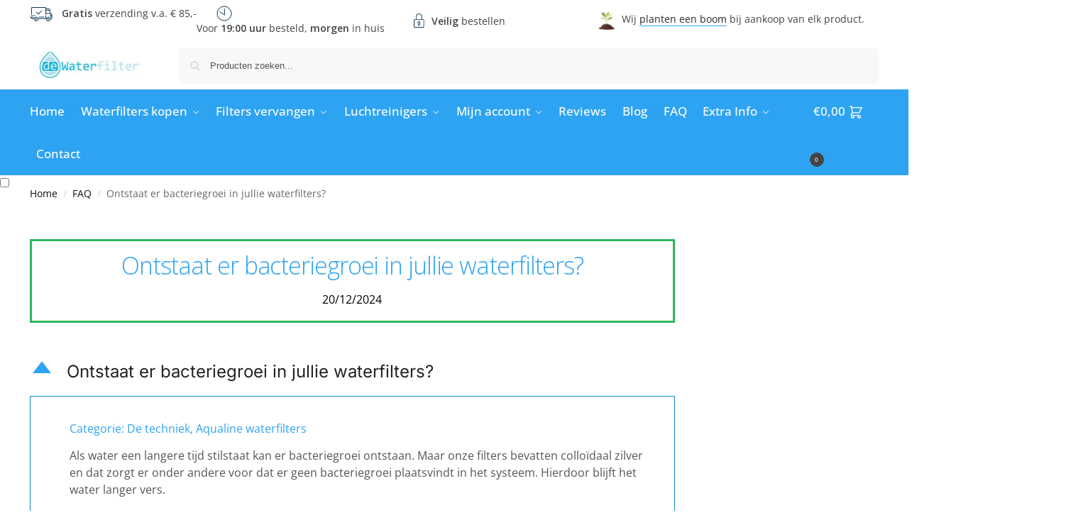

--- FILE ---
content_type: image/svg+xml
request_url: https://dewaterfilter.nl/wp-content/uploads/2024/11/bezorgen.svg
body_size: 2106
content:
<?xml version="1.0" encoding="UTF-8"?>
<svg width="32px" height="20px" viewBox="0 0 32 20" version="1.1" xmlns="http://www.w3.org/2000/svg" xmlns:xlink="http://www.w3.org/1999/xlink">
    <!-- Generator: Sketch 51.3 (57544) - http://www.bohemiancoding.com/sketch -->
    <title>shipped</title>
    <desc>Created with Sketch.</desc>
    <defs></defs>
    <g id="Page-1" stroke="none" stroke-width="1" fill="none" fill-rule="evenodd">
        <g id="Artboard" transform="translate(-302.000000, -11.000000)" fill="#0E3956" fill-rule="nonzero">
            <g id="Header-/-desktop-Copy" transform="translate(0.000000, 10.000000)">
                <g id="top-bar">
                    <g id="Usp" transform="translate(302.000000, 0.000000)">
                        <g id="shipped" transform="translate(0.000000, 1.000000)">
                            <path d="M29.2850406,8.47869381 L28.4695752,5.20364464 C28.6925228,5.15609514 28.8598104,4.95749877 28.8598104,4.719566 L28.8598104,4.19151952 C28.8598104,3.04502073 27.9308109,2.11230945 26.7890118,2.11230945 L23.0747359,2.11230945 L23.0747359,1.02311709 C23.0747359,0.458945327 22.6176472,0 22.0557578,0 L3.12261913,0 C2.56072974,0 2.10364108,0.458945327 2.10364108,1.02311709 L2.10364108,10.0000926 C2.10364108,10.2734714 2.32437455,10.4951632 2.59670886,10.4951632 C2.86898167,10.4951632 3.08977665,10.2735331 3.08977665,10.0000926 L3.08977665,1.02311709 C3.08977665,1.00490007 3.10447581,0.990141197 3.12261913,0.990141197 L22.0556963,0.990141197 C22.0738397,0.990141197 22.0885388,1.00490007 22.0885388,1.02311709 L22.0885388,10.0002161 C22.0885388,10.2735949 22.3092723,10.4952867 22.5816066,10.4952867 C22.8538794,10.4952867 23.0746744,10.2736566 23.0746744,10.0002161 L23.0746744,9.4390085 L28.8909308,9.4390085 C28.8914228,9.4390085 28.8917918,9.43913201 28.8922223,9.43913201 C28.8927143,9.43913201 28.8931449,9.43907025 28.8935754,9.43907025 C29.6092832,9.43956427 30.2169922,9.91123064 30.4257326,10.5611768 L28.8925913,10.5611768 C28.6203185,10.5611768 28.3995236,10.7828068 28.3995236,11.0562474 L28.3995236,12.1123403 C28.3995236,12.9676756 29.0925369,13.6635039 29.9444119,13.6635039 L30.5032261,13.6635039 L30.5032261,15.8417034 L29.2140049,15.8417034 C28.7904967,14.6138764 27.6280327,13.7294557 26.2629785,13.7294557 C24.8979243,13.7294557 23.7353988,14.6138764 23.3119521,15.8417034 L23.0745514,15.8417034 L23.0745514,12.1122786 C23.0745514,11.8388998 22.8538179,11.617208 22.5814836,11.617208 C22.3092108,11.617208 22.0884158,11.8388381 22.0884158,12.1122786 L22.0884158,15.8415799 L11.8587815,15.8415799 C11.4352733,14.6137529 10.2728093,13.7293322 8.9077551,13.7293322 C7.5427009,13.7293322 6.38017536,14.6137529 5.95672872,15.8415799 L3.12261913,15.8415799 C3.10447581,15.8415799 3.08977665,15.826821 3.08977665,15.808604 L3.08977665,14.7194734 L5.22632171,14.7194734 C5.49859452,14.7194734 5.7193895,14.4978433 5.7193895,14.2244028 C5.7193895,13.9509623 5.49865602,13.7293322 5.22632171,13.7293322 L0.493067785,13.7293322 C0.220794979,13.7293322 0,13.9509623 0,14.2244028 C0,14.4978433 0.220733476,14.7194734 0.493067785,14.7194734 L2.10370258,14.7194734 L2.10370258,15.808604 C2.10370258,16.3727757 2.56079124,16.8317211 3.12268063,16.8317211 L5.78599701,16.8317211 C5.785874,16.842713 5.78513597,16.8536432 5.78513597,16.864697 C5.78513597,18.5935228 7.18598478,20 8.9077551,20 C10.6295254,20 12.0303742,18.5935228 12.0303742,16.864697 C12.0303742,16.8535815 12.0296362,16.842713 12.0295132,16.8317211 L23.1412204,16.8317211 C23.1410974,16.842713 23.1403594,16.8536432 23.1403594,16.864697 C23.1403594,18.5935228 24.5412082,20 26.2629785,20 C27.9847488,20 29.3855976,18.5935228 29.3855976,16.864697 C29.3855976,16.8535815 29.3848596,16.842713 29.3847366,16.8317211 L30.9962939,16.8317211 C31.2685667,16.8317211 31.4893617,16.610091 31.4893617,16.3366505 L31.4893617,11.0561239 C31.4894232,9.75240295 30.5313944,8.66920058 29.2850406,8.47869381 Z M23.0747359,3.1023889 L26.7890118,3.1023889 C27.3871263,3.1023889 27.8737363,3.59097547 27.8737363,4.19151952 L27.8737363,4.2244954 L23.0747359,4.2244954 L23.0747359,3.1023889 Z M23.0747359,8.44892906 L23.0747359,5.21457485 L27.4558864,5.21457485 L28.2612038,8.44892906 L23.0747359,8.44892906 Z M8.9077551,19.0100441 C7.72966935,19.0100441 6.77121003,18.0477533 6.77121003,16.8648205 C6.77121003,15.6818877 7.72966935,14.7195969 8.9077551,14.7195969 C10.0858408,14.7195969 11.0443002,15.6818877 11.0443002,16.8648205 C11.0443002,18.0477533 10.0858408,19.0100441 8.9077551,19.0100441 Z M26.2631015,19.0100441 C25.0850157,19.0100441 24.1265564,18.0477533 24.1265564,16.8648205 C24.1265564,15.6818877 25.0850157,14.7195969 26.2631015,14.7195969 C27.4411872,14.7195969 28.3996466,15.6818877 28.3996466,16.8648205 C28.3996466,18.0477533 27.4411872,19.0100441 26.2631015,19.0100441 Z M30.5033491,12.6733627 L29.9445349,12.6733627 C29.636406,12.6733627 29.3857206,12.4216591 29.3857206,12.1122786 L29.3857206,11.5511944 L30.5032876,11.5511944 L30.5032876,12.6733627 L30.5033491,12.6733627 Z" id="Shape"></path>
                            <path d="M8.72340426,15.7446809 C8.13678252,15.7446809 7.65957447,16.2218889 7.65957447,16.8085106 C7.65957447,17.3951324 8.13678252,17.8723404 8.72340426,17.8723404 C9.31002599,17.8723404 9.78723404,17.3951324 9.78723404,16.8085106 C9.78723404,16.2218889 9.31002599,15.7446809 8.72340426,15.7446809 Z" id="Shape"></path>
                            <path d="M26.1702128,15.7446809 C25.583591,15.7446809 25.106383,16.2218889 25.106383,16.8085106 C25.106383,17.3951324 25.583591,17.8723404 26.1702128,17.8723404 C26.7568345,17.8723404 27.2340426,17.3951324 27.2340426,16.8085106 C27.2340426,16.2218889 26.7568345,15.7446809 26.1702128,15.7446809 Z" id="Shape"></path>
                            <path d="M20.3484503,13.6170213 L12.8430391,13.6170213 C12.5654951,13.6170213 12.3404255,13.8075207 12.3404255,14.0425532 C12.3404255,14.2775857 12.5654324,14.4680851 12.8430391,14.4680851 L20.3484503,14.4680851 C20.6259943,14.4680851 20.8510638,14.2775857 20.8510638,14.0425532 C20.8510638,13.8075207 20.626057,13.6170213 20.3484503,13.6170213 Z" id="Shape"></path>
                            <path d="M7.59630489,11.4893617 L1.33986532,11.4893617 C1.06994837,11.4893617 0.85106383,11.6798611 0.85106383,11.9148936 C0.85106383,12.1499261 1.0698874,12.3404255 1.33986532,12.3404255 L7.59630489,12.3404255 C7.86622184,12.3404255 8.08510638,12.1499261 8.08510638,11.9148936 C8.08510638,11.6798611 7.86622184,11.4893617 7.59630489,11.4893617 Z" id="Shape"></path>
                            <path d="M17.2996419,4.82048982 C17.1034094,4.6342949 16.7851114,4.6342949 16.5888789,4.8205493 L12.1192909,9.06145081 L9.79415469,6.85524927 C9.59785945,6.66899487 9.27962418,6.66899487 9.08339164,6.85524927 C8.8870964,7.04150367 8.8870964,7.34340118 9.08339164,7.52965558 L11.7639407,10.07309 C11.862057,10.166247 11.9907053,10.212766 12.1192909,10.212766 C12.2478765,10.212766 12.3765875,10.166247 12.4746411,10.07309 L17.2995792,5.49495562 C17.4958745,5.30864173 17.4958745,5.00674422 17.2996419,4.82048982 Z" id="Shape"></path>
                        </g>
                    </g>
                </g>
            </g>
        </g>
    </g>
</svg>

--- FILE ---
content_type: image/svg+xml
request_url: https://dewaterfilter.nl/wp-content/uploads/2024/11/verstuurd.svg
body_size: 261
content:
<?xml version="1.0" encoding="UTF-8"?>
<svg width="22px" height="22px" viewBox="0 0 22 22" version="1.1" xmlns="http://www.w3.org/2000/svg" xmlns:xlink="http://www.w3.org/1999/xlink">
    <!-- Generator: Sketch 51.3 (57544) - http://www.bohemiancoding.com/sketch -->
    <title>Clock</title>
    <desc>Created with Sketch.</desc>
    <defs></defs>
    <g id="Page-1" stroke="none" stroke-width="1" fill="none" fill-rule="evenodd">
        <g id="Artboard" transform="translate(-551.000000, -10.000000)" stroke="#0E3956">
            <g id="Header-/-desktop-Copy" transform="translate(0.000000, 10.000000)">
                <g id="top-bar">
                    <g id="Usp" transform="translate(552.000000, 0.000000)">
                        <g id="Clock" transform="translate(0.000000, 1.000000)">
                            <circle id="Oval" cx="10" cy="10" r="10"></circle>
                            <g id="Group-2" transform="translate(3.333333, 3.500000)" stroke-linecap="round">
                                <path d="M7,8.5 L7,0" id="vv"></path>
                                <path d="M6.68254893,8.40492875 L0.166666667,4" id="vv"></path>
                            </g>
                        </g>
                    </g>
                </g>
            </g>
        </g>
    </g>
</svg>

--- FILE ---
content_type: image/svg+xml
request_url: https://dewaterfilter.nl/wp-content/uploads/2024/11/veilig.svg
body_size: 930
content:
<?xml version="1.0" encoding="UTF-8"?>
<svg width="15px" height="20px" viewBox="0 0 15 20" version="1.1" xmlns="http://www.w3.org/2000/svg" xmlns:xlink="http://www.w3.org/1999/xlink">
    <!-- Generator: Sketch 51.3 (57544) - http://www.bohemiancoding.com/sketch -->
    <title>padlock</title>
    <desc>Created with Sketch.</desc>
    <defs></defs>
    <g id="Page-1" stroke="none" stroke-width="1" fill="none" fill-rule="evenodd">
        <g id="Artboard" transform="translate(-926.000000, -11.000000)" fill="#0E3956" fill-rule="nonzero">
            <g id="Header-/-desktop-Copy" transform="translate(0.000000, 10.000000)">
                <g id="top-bar">
                    <g id="Usp" transform="translate(926.000000, 0.000000)">
                        <g id="padlock" transform="translate(0.000000, 1.000000)">
                            <path d="M7.26566406,10.8075391 C6.17125,10.8075391 5.28089844,11.6978906 5.28089844,12.7923047 C5.28089844,13.3350781 5.50648437,13.8598828 5.90035156,14.2333594 L5.90035156,16.0253516 C5.90035156,16.7782031 6.51285156,17.3907031 7.26570312,17.3907031 C8.01855469,17.3907031 8.63105469,16.7782031 8.63105469,16.0253516 L8.63105469,14.2333594 C9.02472656,13.8601172 9.25046875,13.3351953 9.25046875,12.7923047 C9.25039062,11.6978906 8.36,10.8075391 7.26566406,10.8075391 Z M7.96792969,13.5374219 C7.7784375,13.7159766 7.66976563,13.9655469 7.66976563,14.2221875 L7.66976563,16.0253516 C7.66976563,16.2482031 7.48851563,16.4294531 7.26566406,16.4294531 C7.04285156,16.4294531 6.8615625,16.2482031 6.8615625,16.0253516 L6.8615625,14.2221875 C6.8615625,13.9655859 6.75289062,13.7160547 6.56351562,13.5375391 C6.35621094,13.3421094 6.24207031,13.0774609 6.24207031,12.7923047 C6.24207031,12.2279688 6.70125,11.7687891 7.26558594,11.7687891 C7.82992187,11.7687891 8.28910156,12.2279688 8.28910156,12.7923047 C8.28917969,13.0774609 8.17503906,13.3421094 7.96792969,13.5374219 Z" id="Shape"></path>
                            <path d="M13.0851172,8.19828125 L11.6433984,8.19828125 L11.6433984,4.3778125 C11.6433984,1.96386719 9.67949219,0 7.26566406,0 C4.85175781,0 2.88789063,1.96386719 2.88789063,4.3778125 L2.88789063,8.19828125 L1.44613281,8.19828125 C0.65109375,8.19828125 0.004296875,8.84511719 0.004296875,9.64011719 L0.004296875,18.558125 C0.004296875,19.3531641 0.65109375,19.9999609 1.44613281,19.9999609 L13.0851172,19.9999609 C13.8801563,19.9999609 14.5269531,19.3531641 14.5269531,18.558125 L14.5269531,9.64015625 C14.5269531,8.84511719 13.8801563,8.19828125 13.0851172,8.19828125 Z M3.8490625,4.3778125 C3.8490625,2.49394531 5.38171875,0.96125 7.265625,0.96125 C9.14949219,0.96125 10.6821484,2.49394531 10.6821484,4.3778125 L10.6821484,8.19828125 L3.8490625,8.19828125 L3.8490625,4.3778125 Z M13.6496414,18.5809784 C13.6496414,18.8487701 13.4317448,19.0666667 13.1639531,19.0666667 L1.40235493,19.0666667 C1.13456322,19.0666667 0.916666667,18.8488096 0.916666667,18.5809784 L0.916666667,9.5690216 C0.916666667,9.30122989 1.13456322,9.08333333 1.40235493,9.08333333 L13.1639531,9.08333333 C13.4317448,9.08333333 13.6496414,9.30119041 13.6496414,9.5690216 L13.6496414,18.5809784 Z" id="Shape"></path>
                        </g>
                    </g>
                </g>
            </g>
        </g>
    </g>
</svg>